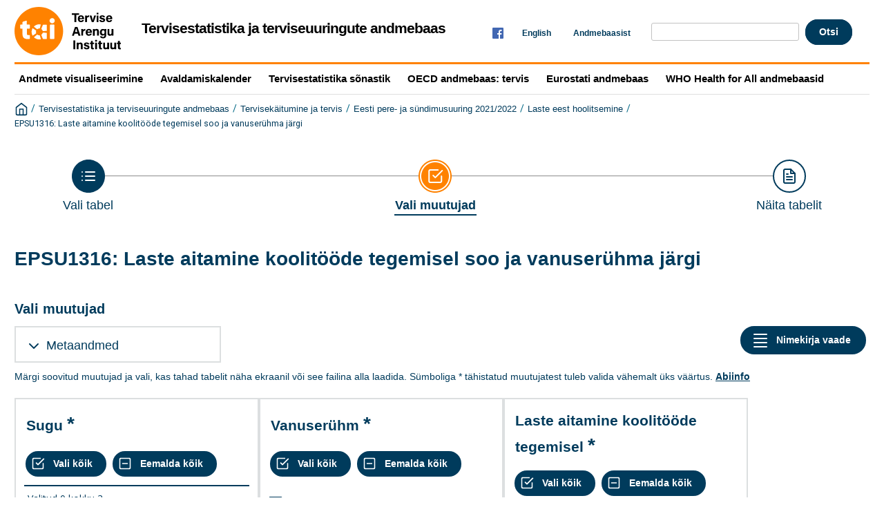

--- FILE ---
content_type: text/css
request_url: https://statistika.tai.ee/Resources/Styles/Custom.css?v=25.1.0.2360517
body_size: 7683
content:
/* Add your overrides of the default styles in this style sheet */

/* Login form */
.login-form {
    width: 400px;
    border: solid 1px #c2c4c6;
    padding: 15px;
    margin: 40px 0; 
}

.login-form label {
    display: block;
}

.login-form-failure {
    color: #9b0014;
    font-weight: bold;
}

.login-form-buttons {
    text-align: right;
}

.login-form  div {
    margin-bottom: 10px;
}

.twitter-timeline

{

}


#twitter-timeline  { border-radius: 6px; -moz-border-radius:6px;-khtml-border-radius:6px;-webkit-border-radius:6px; border: 1px solid #003951;  vertical-align: top; padding:10px; margin: 50px;}

#twitter-timeline table {border:1px solid red;}

/*lisatud css 03.02.2020*/
body {
/* font-family: Arial, Helvetica, sans-serif!important;*/
}

#breadcrumb {
    margin-bottom: 25px;
	background-color:#f2f2f2;
	border-top: solid 1px #ccc;
	border-bottom: solid 1px #ccc;
}


#breadcrumb table td a, #breadcrumb table td a:hover {
    height: 20px;
    padding: 12px 8px;
    border-right: 1px solid transparent;
    border-left: 1px solid transparent;
    font-size: 17px!important;
    color:#153346;
	font: 17px Arial, Helvetica, sans-serif;
	font-weight:600;
}
#breadcrumb table td{
    border-right:none;
	border-left:none;
	padding-bottom: 8px;
    padding-top: 8px;
}
#breadcrumb table td a:hover {
    color:#069;
	
}
#breadcrumb table td a:active, #breadcrumb table td a:focus  {
    color:#069;
	
}
#breadcrumb_container a{
   font-size:13px!important;
}

.headerright select{
   border:solid 1px #C2C2C2;
   padding:5px;
   border-radius:3px;
   width:80px;
}
.search_panel {
    border: solid 1px #ccc;
   background-color: #f2f2f2;
   padding: 3px 10px 10px 10px;
   line-height:26px;
}
.search_panel input{
    padding: 4px 6px 4px 6px!important;
	border:solid 1px #C2C2C2!important;
	border-radius:3px;
}
.search_panel input[type="submit"] {
   border:solid 1px #00985F!important;
   background-color:#00985F;
   color:#fff;
}
.search_panel input[type="submit"]:hover {
   border:solid 1px #018375!important;
   background-color:#018375;
   color:#fff;
   cursor:pointer;
}

.menu_databasename {
   color:#ED7402;
}
.hierarchical_tableinformation_title {
     color: #ED7402;
   
}
.number {
    color: rgb(255, 255, 255);
    font-size: 1.8em;
    font-weight: bold;
    height: 32px;
    line-height: 30px;
    margin: 0px 39px;
   outline: rgb(255, 255, 255) none 0px;
    padding-top: 0px;
    text-align: center;
	background-color:#fff!important;
	border-radius:50%;
}
.active .number {
    background-image:none!important;
	background-color:#F0AB00!important;
}
.future .number {
    background-image:none!important;
	background-color:#C2C2C2!important;
}
.passive .number {
    background-image:none!important;
    background-color: #F6CD66!important;
}
#navigationFlow .text{
    padding-top: 5px;
}
.variableselector_continue_button {
   box-shadow: none;
   font-family:Arial;
   font-size:15px;
   color:#fff;
   font-weight:400;
   border: solid 1px #00985F !important;
   background-color: #00985F;   
   border-radius:3px;
}
#VariableSelection input[type="submit"]{
  padding: 5px 6px 5px 6px;
}
#VariableSelection select{
   border:solid 1px #C2C2C2;
   padding:5px;
   border-radius:3px;
   
}

#ctl00_ContentPlaceHolderMain_InformationLinks{
   padding-bottom:12px;
   margin-top:10px;
}
#ctl00_ContentPlaceHolderMain_InformationLinks a{
   padding:10px 12px;
   background-color: #fbfbfb;
   border: solid 1px #D6D6D6;
   border-radius: 3px;
   text-decoration: none;
}
#ctl00_ContentPlaceHolderMain_InformationLinks a:hover{
  color:#069;
}
#TableOfContent div.AspNet-TreeView .AspNet-TreeView-Expand {
    background: url(../tai/expand.gif) 0 3px no-repeat;
}
#TableOfContent div.AspNet-TreeView .AspNet-TreeView-Collapse {
    background: url(../tai/collapse.gif) 0 3px no-repeat;
}
.tableofcontent_tablelistlink {
    background: url(../tai/expand.gif) 0 3px no-repeat;
    text-indent: 20px;
    padding: 0 0 0 0px !important;
}
div.AspNet-TreeView li a:hover
{
    text-decoration: underline;
	color:#069;
}
#TableOfContent div.AspNet-TreeView .AspNet-TreeView-Collapse, #TableOfContent div.AspNet-TreeView .AspNet-TreeView-Expand {
    float: none;
    cursor: pointer;
    padding: 0 7px 0 0;}

.variableselector_valuesselect_search_button {
    background: transparent url(../tai/Searchtext.gif) no-repeat;
    outline: none;
    vertical-align: middle;
    width: 19px;
    height: 17px;
    padding-bottom: 1px;
}	
.variableselector_valuesselect_statistics_panel {
    border-top: solid 1px #D6D6D6;
    border-bottom: solid 1px #D6D6D6;
    padding: 5px 3px 5px 5px;
    white-space: nowrap;
    overflow: hidden;
}
#ctl00_ctl00_navigationFlowControl {
    padding-top: 10px;
}
.ui-widget select, .ui-widget textarea, .ui-widget button {
   border:solid 1px #C2C2C2;
   padding:5px;
   border-radius:3px;
}
.table-class th, .table-class td.left {
   background-color: #f2f2f2;
}
.table-class td.table-header-first {
    background-color: #f2f2f2;
}
.settingpanel table td {
    font-weight: normal;
    padding-top: 6px;
}
.panelshowlink.savequery {
    background-color: #ADC9E7;
    margin-bottom: 5px;
}
#ctl00_ctl00_ContentPlaceHolderMain_cphSettings_pnlSettings {
    padding-top: 5px;
}
.settingpanel table {
   border-bottom: 2px solid #cacaca;
   border-top: 2px solid #cacaca;
   margin-top:10px;
   margin-bottom:10px;
}


.px-settings-expandimage {
    width: 16px;
    height: 16px;
   
}
.px-settings-collapseimage {
    width: 16px;
    height: 16px;
  
}
.breadcrumb_container {
    line-height: 18px;
	margin-top:5px;
}
.variableselector_valuesselect_select_all_imagebutton {
    width: 19px;
    height: 17px;
    background: transparent url(../tai/SelectAll.gif) no-repeat;
    vertical-align: middle;
    outline: none;
}
.variableselector_valuesselect_deselect_all_imagebutton {
    background:transparent url(../tai/UnSelect.gif) no-repeat;
    outline: none;
    vertical-align: middle;
    width: 19px;
    height: 17px;
}
.variableselector_valuesselect_sort_asc_imagebutton {
    width: 19px;
    height: 17px;
    background:transparent  url(../tai/MoveUp.gif) no-repeat;
    vertical-align: middle;
    outline: none;
}	
.variableselector_valuesselect_sort_desc_imagebutton {
    width: 19px;
    height: 17px;
    background: transparent url(../tai/MoveDown.gif) no-repeat;
    vertical-align: middle;
    outline: none;
}
.breadcrumb_text, .breadcrumb_text_nolink {
   font-size: 0.9em !important;
    }

.breadcrumb_container {
    line-height: 18px;
    margin-top: 5px;
    margin-left: -15px;
    padding-left: 15px;
    margin-right: -15px;
    padding-right: 15px;
    border-top: solid 1px #CCC;
    padding-top: 5px;
}
#breadcrumb {
    height: auto;
	border-bottom:0px;
    padding: 5px 15px 0px 15px;
}

#header {
    min-height: 80px;
   
}

#pxwebcontent .menuTopLeftContent {
  float: right;
}

#pxwebcontent .table-class {
   border-collapse: collapse;

}

#pxwebcontent .optional-variable-panel {
    display: none;
}

@media screen and (min-width: 768px) {
  #pxwebcontent .switch-layout-container {
       width: 100%;
  }
}

#pxwebcontent .footnotes_container .obs-notes .the_long_text {
  font-size: 14px;
}


.tableofcontent_tablelistlink {
  background: url(../tai/expand.gif) 0 3px no-repeat !important;
}


.tableofcontent_tablelistlink::before {
 url('data:image/svg+xml;utf-8,<svg xmlns="http://www.w3.org/2000/svg" width="18" height="18" viewBox="0 0 24 24" fill="none" stroke="%23003b5c" stroke-width="2" stroke-linecap="round" stroke-linejoin="round" class="feather feather-plus"><line x1="12" y1="5" x2="12" y2="19"></line><line x1="5" y1="12" x2="19" y2="12"></line></svg>')"";
  margin-top: 4px;
  vertical-align: middle;
  margin-right: 11px;
  background:none;
}

span.AspNet-TreeView-Collapse::before {
  content: url('data:image/svg+xml;utf-8,<svg xmlns="http://www.w3.org/2000/svg" width="18" height="18" viewBox="0 0 24 24" fill="none" stroke="%23003b5c" stroke-width="2" stroke-linecap="round" stroke-linejoin="round" class="feather feather-plus"><line x1="12" y1="5" x2="12" y2="19"></line><line x1="5" y1="12" x2="19" y2="12"></line></svg>')"";
}

span.AspNet-TreeView-Expand::before {

  content: url('data:image/svg+xml;utf-8,<svg xmlns="http://www.w3.org/2000/svg" width="18" height="18" viewBox="0 0 24 24" fill="none" stroke="%23003b5c" stroke-width="2" stroke-linecap="round" stroke-linejoin="round" class="feather feather-plus"><line x1="12" y1="5" x2="12" y2="19"></line><line x1="5" y1="12" x2="19" y2="12"></line></svg>');

}

 

span.AspNet-TreeView-Collapse::before {

  content: url('data:image/svg+xml;utf-8,<svg xmlns="http://www.w3.org/2000/svg" width="18" height="18" viewBox="0 0 24 24" fill="none" stroke="%23003b5c" stroke-width="2" stroke-linecap="round" stroke-linejoin="round" class="feather feather-plus">><line x1="5" y1="12" x2="19" y2="12"></line></svg>');

}

span.AspNet-TreeView-Expand::before, span.AspNet-TreeView-Collapse::before {

  top: -6px;

  

}

.tableofcontent_tablelistlink::before {

  content: url('data:image/svg+xml;utf-8,<svg xmlns="http://www.w3.org/2000/svg" width="18" height="18" viewBox="0 0 24 24" fill="none" stroke="%23003b5c" stroke-width="2" stroke-linecap="round" stroke-linejoin="round" class="feather feather-plus"><line x1="12" y1="5" x2="12" y2="19"></line><line x1="5" y1="12" x2="19" y2="12"></line></svg>');

}

.tableofcontent_tablelistlink
{ background: none !important; } 

/*lisatud css 19.05.2025*/

@import url('https://fonts.googleapis.com/css2?family=Montserrat:ital,wght@0,100..900;1,100..900&display=swap');

body {
   font-family: Arial, Helvetica, sans-serif!important;
   color:#003b5c!important;
}

#pxwebcontent #wrap {
  max-width: 1600px;
  padding:0 1.5em;
}
#pxwebcontent .breadcrumb_homebutton {
  background-image: url('data:image/svg+xml;utf-8,<svg xmlns="http://www.w3.org/2000/svg" width="20" height="20" viewBox="0 0 24 24" fill="none" stroke="%23003b5c" stroke-width="2" stroke-linecap="round" stroke-linejoin="round" class="feather feather-home" > <path d="M3 9l9-7 9 7v11a2 2 0 0 1-2 2H5a2 2 0 0 1-2-2z" > </path > <polyline points="9 22 9 12 15 12 15 22" > </polyline > </svg >');
 
}
#pxwebcontent, #pxwebcontent span.pxweb-link.nav-step {
   font-family: Arial, Helvetica, sans-serif!important;
   color:#003b5c!important;
}

h1, h2, h3, .hierarchical_tableinformation_title {
  font-family: "Montserrat", sans-serif;
  font-weight: 600;
  color:#003b5c;
}
h1 {
  font-size: 28px;
  line-height:1.1em;
}
h2{
  font-size: 20px;
  margin-bottom: 5px;
}

#pxwebcontent .footnotes_container h3, #pxwebcontent .footnotes_container h4, #pxwebcontent .footnotes_container .accordion-header, #pxwebcontent .footnotes_container .obs-notes, #pxwebcontent .variableselector_valuesselect_variabletitle {
  font-family: Arial, Helvetica, sans-serif!important;
  
}
#pxwebcontent .pxweb-accordion .accordion-header {
   font-weight: normal;

}
#pxwebcontent .imgSiteLogo {
    width: auto;
	height: auto;
    max-height:70px;
}
#pxwebcontent #header span {
   font-size: 1.7em;
   padding: 15px 0 0 30px;
   
}
.siteLogoText {
   font-family: "Montserrat", sans-serif;
   font-weight: 600;
   color:#000;
}
#pxwebcontent #header{
   border-bottom: 3px solid #FF8200;
   min-height: 80px;
   padding: 10px 0 0px 0;
}
#pxwebcontent #breadcrumb {
   border-top: 0px;
   margin-bottom:0px;
   padding: 5px 0px 10px;
}
nav#breadcrumb {
  border-top: 1px solid #DFDFDF!important;
  padding-top:10px!important;
}
 
#breadcrumb table {
  padding-top: 5px;
  padding-bottom: 7px;
}
#breadcrumb table td a {
  color: #000;
  
}
#breadcrumb table td a:hover, #breadcrumb table td a:focus {
  color: #ff8200;
  
}
#pxwebcontent a:hover {
  text-decoration: none;
}

#pxwebcontent .search_button {
  font-family: Arial, Helvetica, sans-serif!important;
  border-radius: 25px;
  box-shadow: inset 0 0 0 2px #003b5c;
  font-size: .88889rem;
  line-height: 1.25;
  transition: background-color .2s;
  font-weight: 700;
  border-radius: 25px;
  background: 0 0;
  padding: 10px 20px !important;
  cursor: pointer !important;
  color:#fff;
  border:0px!important;
  background-color:#003b5c;
}
#pxwebcontent .search_button:hover {
  color:#003b5c;
  border:0px!important;
  box-shadow: inset 0 0 0 2px #003b5c;
  background-color:#fff;
}
#pxwebcontent .search_label{
	font-family: Arial, Helvetica, sans-serif!important;
}
#pxwebcontent .search_panel {
  border: 0px;
  background-color: transparent;
  
}
#pxwebcontent .pxweb-link {
  color: #003b5c;
  
}
#pxwebcontent .pxweb-link, #pxwebcontent .breadcrumb_text:hover {
  font-family: Arial, Helvetica, sans-serif!important;
  border-bottom: 0px;
  color: #003b5c;
  font-size: 16px;
 
}
#pxwebcontent .breadcrumb_text_nolink {
  color: #003b5c;
  
}
#pxwebcontent .pxweb-link:hover, #pxwebcontent .pxweb-link:focus {
  background-size: 0;
  border-bottom-color:#003b5c;
}
#pxwebcontent span.nav-step.active {
  color: #003b5c;
  font-size: 18px;
  font-weight: bold;
  border-bottom: 2px solid #003b5c;
}
#pxwebcontent span.nav-step.future {
  color: #003b5c;
  
}
#pxwebcontent span.nav-step.passive {
   border-bottom: 0px!important;
}
#pxwebcontent .pxweb-link.header, #pxwebcontent span.nav-step {
  font-family: Arial, Helvetica, sans-serif!important;
  font-size: 18px;
  font-weight: normal;
}
#pxfooter {
    border-top: 1px solid #003b5c;
    margin-top: 30px 20px;
    text-align: center;
    color:#003b5c;;
    font-size: 14px;
    padding: 30px 20px;
	margin-top: 30px;
}
#pxwebcontent .footerright {
   font-weight: 400;
   color: #003b5c;
}
svg .bg-color-dark {
	fill:#EB001F!important;
}

#pxwebcontent .pxbox .pxweb-btn.negative {
  background-color: #003b5c;
  color: #fff;
  border-color: #fff;
  border-radius: 25px;
  font-size: .88889rem;
  line-height: 1.25;
  padding: 10px 20px 10px 20px;
  padding-left: 20px;
  cursor: pointer;
}
.headerright.div-right {
  flex-wrap: wrap;
  
}
#pxwebcontent .pxbox .pxweb-btn.negative:hover, #pxwebcontent .pxbox .pxweb-btn.negative:focus {
  background-color: #fff;
  color: #003b5c;
  border-color: #003b5c;
}
#pxwebcontent .variableselector-buttons.variableselector_valuesselect_select_all_button {
  background-image: url('data:image/svg+xml;utf-8,<svg xmlns="http://www.w3.org/2000/svg" width="20" height="20" viewBox="0 0 24 24" fill="none" stroke="%23fff" stroke-width="2" stroke-linecap="round" stroke-linejoin="round" class="feather feather-check-square"><polyline points="9 11 12 14 22 4"></polyline><path d="M21 12v7a2 2 0 0 1-2 2H5a2 2 0 0 1-2-2V5a2 2 0 0 1 2-2h11"></path></svg>');
}
#pxwebcontent .variableselector-buttons.variableselector_valuesselect_select_all_button:hover, #pxwebcontent .variableselector-buttons.variableselector_valuesselect_select_all_button:focus {
  background-image: url('data:image/svg+xml;utf-8,<svg xmlns="http://www.w3.org/2000/svg" width="20" height="20" viewBox="0 0 24 24" fill="none" stroke="%23003b5c" stroke-width="2" stroke-linecap="round" stroke-linejoin="round" class="feather feather-check-square"><polyline points="9 11 12 14 22 4"></polyline><path d="M21 12v7a2 2 0 0 1-2 2H5a2 2 0 0 1-2-2V5a2 2 0 0 1 2-2h11"></path></svg>');
}
#pxwebcontent .variableselector-buttons.variableselector_valuesselect_deselect_all_button {
  background-image: url('data:image/svg+xml;utf-8,<svg xmlns="http://www.w3.org/2000/svg" width="20" height="20" viewBox="0 0 24 24" fill="none" stroke="%23fff" stroke-width="2" stroke-linecap="round" stroke-linejoin="round" class="feather feather-minus-square"><rect x="3" y="3" width="18" height="18" rx="2" ry="2"></rect><line x1="8" y1="12" x2="16" y2="12"></line></svg>');
}
#pxwebcontent .variableselector-buttons.variableselector_valuesselect_deselect_all_button:hover, #pxwebcontent .variableselector-buttons.variableselector_valuesselect_deselect_all_button:focus {
  background-image: url('data:image/svg+xml;utf-8,<svg xmlns="http://www.w3.org/2000/svg" width="20" height="20" viewBox="0 0 24 24" fill="none" stroke="%23003b5c" stroke-width="2" stroke-linecap="round" stroke-linejoin="round" class="feather feather-minus-square"><rect x="3" y="3" width="18" height="18" rx="2" ry="2"></rect><line x1="8" y1="12" x2="16" y2="12"></line></svg>');
}
#pxwebcontent .pxweb-buttons.minimize-icon {
  background-image: url('data:image/svg+xml;utf-8,<svg xmlns="http://www.w3.org/2000/svg" width="24" height="24" viewBox="0 0 24 24" fill="none" stroke="%23fff" stroke-width="2" stroke-linecap="round" stroke-linejoin="round" class="feather feather-minimize-2"><polyline points="4 14 10 14 10 20"></polyline><polyline points="20 10 14 10 14 4"></polyline><line x1="14" y1="10" x2="21" y2="3"></line><line x1="3" y1="21" x2="10" y2="14"></line></svg>');
}
#pxwebcontent .pxweb-buttons.minimize-icon:hover, #pxwebcontent .pxweb-buttons.minimize-icon:focus {
  background-image: url('data:image/svg+xml;utf-8,<svg xmlns="http://www.w3.org/2000/svg" width="24" height="24" viewBox="0 0 24 24" fill="none" stroke="%23003b5c" stroke-width="2" stroke-linecap="round" stroke-linejoin="round" class="feather feather-minimize-2"><polyline points="4 14 10 14 10 20"></polyline><polyline points="20 10 14 10 14 4"></polyline><line x1="14" y1="10" x2="21" y2="3"></line><line x1="3" y1="21" x2="10" y2="14"></line></svg>');
}
#pxwebcontent .icon-placement {
  padding-left: 35px;
}
#pxwebcontent .pxweb-btn {
  font-family: Arial, Helvetica, sans-serif!important;
  border: 2px solid #003b5c;
  border-radius: 25px;
  color: #003b5c;
  
}
#pxwebcontent .pxweb-btn:hover, #pxwebcontent .pxweb-btn:focus {
  background-color: #003b5c;
  color: #fff;
  text-decoration: none;
}
#pxwebcontent .pxbox .pxweb-checkbox .checkbox-label::before {
  background: #F8F7F6;
  border: 1px solid #003b5c;
}
#pxwebcontent .pxbox .pxweb-input .icon-wrapper.search-icon {
   background-image: url('data:image/svg+xml;utf-8,<svg xmlns="http://www.w3.org/2000/svg" width="18" height="18" viewBox="0 0 24 24" fill="none" stroke="%23003b5c" stroke-width="2" stroke-linecap="round" stroke-linejoin="round" class="search-icon"><circle cx="11" cy="11" r="8"></circle><line x1="21" y1="21" x2="16.65" y2="16.65"></line></svg>');
  
}
#pxwebcontent .pxbox .pxweb-input .icon-wrapper.search-icon:hover, #pxwebcontent .pxbox .pxweb-input .icon-wrapper.search-icon:focus {
  background: #003b5c;
  background-repeat: no-repeat;
  background-position: center;
  background-image: url('data:image/svg+xml;utf-8,<svg xmlns="http://www.w3.org/2000/svg" width="18" height="18" viewBox="0 0 24 24" fill="none" stroke="%23fff" stroke-width="2" stroke-linecap="round" stroke-linejoin="round" class="search-icon"><circle cx="11" cy="11" r="8"></circle><line x1="21" y1="21" x2="16.65" y2="16.65"></line></svg>');
}
#pxwebcontent .navigationFlowArea {
  margin: 20px 0px 0;
}

#pxwebcontent .variableselector-buttons {
  margin-right: 5px;
 
}
#pxwebcontent .variableselector-buttons.variableselector-list-view {
  background-image: url('data:image/svg+xml;utf-8,<svg xmlns="http://www.w3.org/2000/svg" width="24" height="24" viewBox="0 0 24 24" fill="none" stroke="%23fff" stroke-width="2" stroke-linecap="round" stroke-linejoin="round" class="feather feather-menu"><line x1="3" y1="5" x2="21" y2="5"></line><line x1="3" y1="11" x2="21" y2="11"></line><line x1="3" y1="17" x2="21" y2="17"></line><line x1="3" y1="23" x2="21" y2="23"></line></svg>');
  background-color:#003b5c;
  color:#fff;
  background-position: 15px 5px;
  padding: 10px 20px;
  padding-left: 50px !important;
}
#pxwebcontent .variableselector-buttons.variableselector-list-view:hover, #pxwebcontent .variableselector-buttons.variableselector-list-view:focus {
  background-image: url('data:image/svg+xml;utf-8,<svg xmlns="http://www.w3.org/2000/svg" width="24" height="24" viewBox="0 0 24 24" fill="none" stroke="%23003b5c" stroke-width="2" stroke-linecap="round" stroke-linejoin="round" class="feather feather-menu"><line x1="3" y1="5" x2="21" y2="5"></line><line x1="3" y1="11" x2="21" y2="11"></line><line x1="3" y1="17" x2="21" y2="17"></line><line x1="3" y1="23" x2="21" y2="23"></line></svg>');
  background-color:#fff;
  color:#003b5c;
  background-position: 15px 5px;
  padding-left: 50px !important;
}
#pxwebcontent .variableselector-buttons.variableselector-compact-view {
  background-image: url('data:image/svg+xml;utf-8,<svg xmlns="http://www.w3.org/2000/svg" width="24" height="24" viewBox="0 0 24 24" fill="none" stroke="%23fff" stroke-width="2" stroke-linecap="round" stroke-linejoin="round" class="feather feather-minus-square"><rect x="3" y="3" width="7" height="7"></rect><rect x="14" y="3" width="7" height="7"></rect><rect x="14" y="14" width="7" height="7"></rect><rect x="3" y="14" width="7" height="7"></rect></svg>');
  background-color:#003b5c;
  color:#fff;
  background-position: 15px 8px;
  padding: 10px 20px;
  padding-left: 50px !important;
}
#pxwebcontent .variableselector-buttons.variableselector-compact-view:hover, #pxwebcontent .variableselector-buttons.variableselector-compact-view:focus {
  background-image: url('data:image/svg+xml;utf-8,<svg xmlns="http://www.w3.org/2000/svg" width="24" height="24" viewBox="0 0 24 24" fill="none" stroke="%23003b5c" stroke-width="2" stroke-linecap="round" stroke-linejoin="round" class="feather feather-minus-square"><rect x="3" y="3" width="7" height="7"></rect><rect x="14" y="3" width="7" height="7"></rect><rect x="14" y="14" width="7" height="7"></rect><rect x="3" y="14" width="7" height="7"></rect></svg>');
  background-color:#fff;
  color:#003b5c;
  background-position: 15px 8px;
  padding-left: 50px !important;
}
#pxwebcontent .variableselector_valuesselect_statistics_panel {
  border-top-color: #003b5c;
 
}
#pxwebcontent .pxweb-btn.primary-btn {
  background-color: #003b5c;
  border-radius:25px;
  border:solid 2px #003b5c;
  font-size: 14px;
}
#pxwebcontent .pxweb-btn.primary-btn:hover, #pxwebcontent .pxweb-btn.primary-btn:active, #pxwebcontent .pxweb-btn.primary-btn:focus {
  background-color: #fff;
  border: 2px solid #003b5c;
  text-decoration: none;
  color: #003b5c;
}
#pxwebcontent .pxweb-buttons.maximize-icon:hover, #pxwebcontent .pxweb-buttons.maximize-icon:focus {
  background-image: url('data:image/svg+xml;utf-8,<svg xmlns="http://www.w3.org/2000/svg" width="24" height="24" viewBox="0 0 24 24" fill="none" stroke="%23003b5c" stroke-width="2" stroke-linecap="round" stroke-linejoin="round" class="feather feather-maximize-2"><polyline points="15 3 21 3 21 9"></polyline><polyline points="9 21 3 21 3 15"></polyline><line x1="21" y1="3" x2="14" y2="10"></line><line x1="3" y1="21" x2="10" y2="14"></line></svg>');
}
#pxwebcontent .variableselector_continue_button {
  height: auto;
  width: auto;
  font-size: 1rem!important;
  line-height: 1.25;
  padding:10px 1.2em 10px 1.2em!important;
  border: solid 2px #ff8200 !important;
  background-color:#ff8200!important;
  color:#000!important;
}

#pxwebcontent .variableselector_continue_button:hover, #pxwebcontent .variableselector_continue_button:focus  {
  background-color: rgba(255,130,0,.8)!important;
  color: #000!important;
  text-decoration: none!important;
}
#pxwebcontent .pxbox select[multiple] option:checked {
  background: #003b5c linear-gradient(0deg, #003b5c 0%, #003b5c 100%)!important;
  
} 
input[type="checkbox"]:checked {
	background-color: #003b5c;
} 
#pxwebcontent .pxbox .pxweb-checkbox input[type="checkbox"]:checked + .checkbox-label::after {
  border: solid #003b5c;
  border-width: 0 2px 2px 0 !important;
}
#pxwebcontent .pxbox .pxweb-checkbox input[type="checkbox"]:focus + .checkbox-label::before, #pxwebcontent .pxbox .pxweb-checkbox input[type="checkbox"]:hover + .checkbox-label::before  {
  background: #003b5c;
}

#pxwebcontent .pxbox .pxweb-checkbox input[type="checkbox"]:focus + .checkbox-label::before {
  border: 2px solid #003b5c;
}
#pxwebcontent .pxbox .pxweb-checkbox:hover .checkbox-label::before, .pxbox #pxwebcontent .pxweb-checkbox:focus .checkbox-label::before {
  border: 2px solid #003b5c;
}
.variableselector_valuesselect_box {
  background-color: #fff;
  border: 0px;
  max-width: 100%;
  margin-top: 0px;
}

#pxwebcontent .pxweb-checkbox input[type="checkbox"]:checked + .checkbox-label::before {
  background: #003b5c;
}
#pxwebcontent .pxbox .pxweb-input input {
   color: #003b5c;
   border: 1px solid #003b5c;
}
#pxwebcontent .pxweb-link .link-text, #pxwebcontent .pxweb-link .link-text:hover, #pxwebcontent .pxweb-link .link-text:focus, #pxwebcontent .pxbox .pxweb-checkbox:hover .checkbox-label::before, .pxbox #pxwebcontent .pxweb-checkbox:focus .checkbox-label::before, .variableselector_variable_box_container > div, #pxwebcontent .variableselector_valuesselect_statistics, 
#pxwebcontent .variableselector_valuesselect_valueslistbox, #pxwebcontent .pxweb-nested-accordion .nested-accordion-header.open .header-text, #pxwebcontent .pxweb-nested-accordion .nested-accordion-header.open .sub-header, #pxwebcontent .pxweb-accordion .accordion-header:hover .header-text, #pxwebcontent .pxweb-accordion .accordion-header:hover .sub-header, #pxwebcontent .pxweb-nested-accordion .nested-accordion-header .header-text, #pxwebcontent .breadcrumb_text   {
  color: #003b5c;
  
}
#pxwebcontent input, #pxwebcontent .pxweb-input input, #pxwebcontent .pxweb-checkbox, #pxwebcontent .variableselector_valuesselect_valueslistbox, #pxwebcontent .pxweb-nested-accordion .nested-accordion-header .header-text{
  font-family: Arial, Helvetica, sans-serif!important;
  
}
#pxwebcontent .pxweb-nested-accordion .nested-accordion-header .header-text{
 font-weight:400;
  
}
select[multiple] option {
  padding: calc(.5rem - 1px) calc(.5rem - 1px) !important;
}
#pxwebcontent .top-link.pxweb-btn.negative {
   background-color: #003b5c;
}
.variableselector_variable_box_container > div {
  background-color: #fff;
  border: .125rem solid #dcdfe0;
  color: #003b5c;
}
 #pxwebcontent .navigationFlowArea {
  margin: 20px auto 0 auto;
  max-width: 1100px;
}
#pxwebcontent .footnotes_container a, #pxwebcontent .footnotes_container a:hover, #pxwebcontent .footnotes_container a:focus {
  color: #003b5c !important;
  background-image: none;
  border-bottom: 1px solid #003b5c;
  font-weight:600;
}
.obs-notes.flex-row.flex-wrap {
  display: block !important;
}
#pxwebcontent .pxweb-accordion .accordion-body {
  color: #003b5c;
  font-size: 16px;
  padding: 0;
}
#pxwebcontent .pxweb-accordion .accordion-header .header-text {
  color: #003b5c;
  padding-left: 30px;
  font-size: 18px;
  font-family: Arial, Helvetica, sans-serif!important;
}
#pxwebcontent .pxweb-accordion:not(.without-borders)::after, #pxwebcontent .pxweb-accordion:not(.without-borders)::before{
	border:0px;
}
.pxweb-accordion {
  border: solid 2px #dcdfe0;
  padding:0px 1em;
  margin-bottom:10px;
}
#pxwebcontent .pxweb-accordion {
  width: auto;
}
#pxwebcontent .pxweb-accordion .pxweb-btn.icon-placement{
   background-image: none !important;
  text-align: left !important;
  padding-left: 15px !important;
  border-radius: 5px;
  color: #fff;
  background-color: #003b5c;
}
#pxwebcontent .pxweb-accordion .pxweb-btn.icon-placement:hover, #pxwebcontent .pxweb-accordion .pxweb-btn.icon-placement:focus{
  color: #003b5c;
  background-color: #fff;
}{
   background-image: none !important;
  text-align: left !important;
  padding-left: 15px !important;
  border-radius: 5px;
  margin-right: 0px;
  color: #fff;
  background-color: #003b5c;
}
#pxwebcontent .pxweb-accordion .accordion-header:focus, #pxwebcontent #TableOfContent div.AspNet-TreeView li.AspNet-TreeView-Leaf a:focus, #pxwebcontent input:focus {
  outline: 0px;
  outline-offset: 2px;
}
.commandbar_link_dropdownlist input, .commandbar_saveas_dropdownlist input, .px_setting_radiobuttonlist input {
  display: inline-block;
  margin-top: 2rem;
  vertical-align: top;
}

.commandbar_link_dropdownlist input, .commandbar_saveas_dropdownlist input, .px_setting_radiobuttonlist input {
  display: inline-block;
  margin-top: .5rem;
  vertical-align: top;
}
.commandbar_container fieldset > span > input[type="radio"] + label, .selectfromgroup-selecttype label {
  cursor: pointer;
  display: inline-block;
  margin-top: .2rem;
  padding-left: .5rem;
}

.commandbar_link_dropdownlist label, .commandbar_saveas_dropdownlist label, .px_setting_radiobuttonlist label, .savequery_rblist label {
  display: inline-block;
  padding-left: .7rem;
  cursor: pointer;
  max-width: calc(100% - 50px);
  vertical-align: top;
  margin-top: .5rem;
  font-size: 14px;
  color:#003b5c;
}
#pxwebcontent .tablelist_linkHeading {
  color: #003b5c;
  font-weight: bold !important;
  font-size: 16px;
}
#pxwebcontent .tablelist_linkHeading:hover {
  text-decoration: underline;
}
#pxwebcontent .commandbar_saveas_dropdownlist {
  font-family: Arial, Helvetica, sans-serif!important;
  font-size: 14px;
  color: #000;
}
#pxwebcontent .px_setting_radiobuttonlist label {
  margin-right: 0;
  font-size: 14px;
}
#pxwebcontent .px-settings {
  font-family: Arial, Helvetica, sans-serif!important;
  border: 0px;
}
#pxwebcontent .pxweb-accordion .pxweb-btn, #pxwebcontent .pxweb-accordion .commandbar_cancelbutton.pxweb-btn:hover, #pxwebcontent .pxweb-accordion .commandbar_cancelbutton.pxweb-btn:focus {
  min-height: 20px;
  padding: 10px 20px;
  margin-top:5px;
  background-color: #003b5c;
  border: 2px solid #003b5c;
  text-decoration: none;
  color:#fff;
}
#pxwebcontent .pxweb-accordion .pxweb-btn:hover, #pxwebcontent .pxweb-accordion .pxweb-btn:focus, #pxwebcontent .pxweb-accordion .commandbar_cancelbutton.pxweb-btn {
  background-color: #fff;
  border: 2px solid #003b5c;
  text-decoration: none;
  color:#003b5c;
}

#pxwebcontent .pxweb-accordion .accordion-header.closed {
  background-image: url('data:image/svg+xml;utf-8,<svg xmlns="http://www.w3.org/2000/svg" width="20" height="20" viewBox="0 0 20 20" fill="none" stroke="%23003b5c" stroke-width="2" stroke-linecap="round" stroke-linejoin="round" class="expand-icon"><polyline points="6 9 12 15 18 9"></polyline></svg>');
  z-index: 0;
}
#pxwebcontent .pxweb-accordion .accordion-header {
    background-image: url('data:image/svg+xml;utf-8,<svg xmlns="http://www.w3.org/2000/svg" width="20" height="20" viewBox="0 0 20 20" fill="none" stroke="%23003b5c" stroke-width="2" stroke-linecap="round" stroke-linejoin="round" class="expand-icon"><polyline points="18 15 12 9 6 15"></polyline></svg>');
}
#pxwebcontent .pxweb-nested-accordion .nested-accordion-header:hover .header-text {
  color: #003b5c;
}
#pxwebcontent .pxweb-nested-accordion .nested-accordion-header {
  background-image: url('data:image/svg+xml;utf-8,<svg xmlns="http://www.w3.org/2000/svg" width="16" height="16" viewBox="0 0 20 20" fill="none" stroke="%23003b5c" stroke-width="2" stroke-linecap="round" stroke-linejoin="round" class="expand-icon"><polyline points="18 15 12 9 6 15"></polyline></svg>');
  
}
#pxwebcontent .pxweb-nested-accordion .nested-accordion-header.closed {
  background-image: url('data:image/svg+xml;utf-8,<svg xmlns="http://www.w3.org/2000/svg" width="16" height="16" viewBox="0 0 20 20" fill="none" stroke="%23003b5c" stroke-width="2" stroke-linecap="round" stroke-linejoin="round" class="expand-icon"><polyline points="6 9 12 15 18 9"></polyline></svg>');
  z-index: 0;
}
#pxwebcontent .pxweb-nested-accordion .nested-accordion-header:focus {
  outline: 0px;
  outline-offset: 2px;
}
#pxwebcontent .px-settings {
  width: auto;
  
}
#pxwebcontent .commandbar-shortcuts .pxweb-buttons {
  border-radius:5px;
  font-size:0px;
  background-position: center center;
}
#pxwebcontent .commandbar-shortcuts .pxweb-buttons {
  margin-right: 10px;
 
}
#pxwebcontent .commandbar-shortcuts  .icon-placement {
  padding-left: 16px !important;
  width: 32px;
  height: 32px;
}
#pxwebcontent .variableselector_error_summary {
  font-family: Arial, Helvetica, sans-serif!important;
  font-size: 16px;
}
#pxwebcontent .pxweb-buttons.pivotManual {
  background-image: url('data:image/svg+xml;utf-8,<svg xmlns="http://www.w3.org/2000/svg" width="24" height="24" viewBox="0 0 24 24" fill="none" stroke="%23fff" stroke-width="2" stroke-linecap="round" stroke-linejoin="round" class="feather feather-refresh-cw"><polyline points="23 4 23 10 17 10"></polyline><polyline points="1 20 1 14 7 14"></polyline><path d="M3.51 9a9 9 0 0 1 14.85-3.36L23 10M1 14l4.64 4.36A9 9 0 0 0 20.49 15"></path></svg>');
  background-color: #003b5c;
}
#pxwebcontent .pxweb-buttons.pivotManual:hover, #pxwebcontent .pxweb-buttons.pivotManual:focus  {
  background-image: url('data:image/svg+xml;utf-8,<svg xmlns="http://www.w3.org/2000/svg" width="24" height="24" viewBox="0 0 24 24" fill="none" stroke="%23003b5c" stroke-width="2" stroke-linecap="round" stroke-linejoin="round" class="feather feather-refresh-cw"><polyline points="23 4 23 10 17 10"></polyline><polyline points="1 20 1 14 7 14"></polyline><path d="M3.51 9a9 9 0 0 1 14.85-3.36L23 10M1 14l4.64 4.36A9 9 0 0 0 20.49 15"></path></svg>');
  background-color: #fff;
 }
#pxwebcontent .pxweb-buttons.pivotCW{
  background-image: url('data:image/svg+xml;utf-8,<svg xmlns="http://www.w3.org/2000/svg" width="24" height="24" viewBox="0 0 24 24" fill="none" stroke="%23fff" stroke-width="2" stroke-linecap="round" stroke-linejoin="round" class="feather feather-rotate-cw"><polyline points="23 4 23 10 17 10"></polyline><path d="M20.49 15a9 9 0 1 1-2.12-9.36L23 10"></path></svg>');
  background-color: #003b5c;
}
#pxwebcontent .pxweb-buttons.pivotCW:hover, #pxwebcontent .pxweb-buttons.pivotCW:focus {
  background-image: url('data:image/svg+xml;utf-8,<svg xmlns="http://www.w3.org/2000/svg" width="24" height="24" viewBox="0 0 24 24" fill="none" stroke="%23003b5c" stroke-width="2" stroke-linecap="round" stroke-linejoin="round" class="feather feather-rotate-cw"><polyline points="23 4 23 10 17 10"></polyline><path d="M20.49 15a9 9 0 1 1-2.12-9.36L23 10"></path></svg>');
  background-color: #fff;
}
#pxwebcontent .pxweb-buttons.pivotCCW {
  background-image: url('data:image/svg+xml;utf-8,<svg xmlns="http://www.w3.org/2000/svg" width="24" height="24" viewBox="0 0 24 24" fill="none" stroke="%23fff" stroke-width="2" stroke-linecap="round" stroke-linejoin="round" class="feather feather-rotate-ccw"><polyline points="1 4 1 10 7 10"></polyline><path d="M3.51 15a9 9 0 1 0 2.13-9.36L1 10"></path></svg>');
  background-color: #003b5c;
}
#pxwebcontent .pxweb-buttons.pivotCCW:hover, #pxwebcontent .pxweb-buttons.pivotCCW:focus {
  background-image: url('data:image/svg+xml;utf-8,<svg xmlns="http://www.w3.org/2000/svg" width="24" height="24" viewBox="0 0 24 24" fill="none" stroke="%23003b5c" stroke-width="2" stroke-linecap="round" stroke-linejoin="round" class="feather feather-rotate-ccw"><polyline points="1 4 1 10 7 10"></polyline><path d="M3.51 15a9 9 0 1 0 2.13-9.36L1 10"></path></svg>');
  background-color: #fff;
}
#pxwebcontent .pxweb-buttons.perPart{
  background-image: url('data:image/svg+xml;utf-8,<svg xmlns="http://www.w3.org/2000/svg" width="24" height="24" viewBox="0 0 24 24" fill="none" stroke="%23fff" stroke-width="2" stroke-linecap="round" stroke-linejoin="round" class="feather feather-percent"><line x1="19" y1="5" x2="5" y2="19"></line><circle cx="6.5" cy="6.5" r="2.5"></circle><circle cx="17.5" cy="17.5" r="2.5"></circle></svg>');
  background-color: #003b5c;
}
#pxwebcontent .pxweb-buttons.perPart:hover, #pxwebcontent .pxweb-buttons.perPart:focus {
  background-image: url('data:image/svg+xml;utf-8,<svg xmlns="http://www.w3.org/2000/svg" width="24" height="24" viewBox="0 0 24 24" fill="none" stroke="%23003b5c" stroke-width="2" stroke-linecap="round" stroke-linejoin="round" class="feather feather-percent"><line x1="19" y1="5" x2="5" y2="19"></line><circle cx="6.5" cy="6.5" r="2.5"></circle><circle cx="17.5" cy="17.5" r="2.5"></circle></svg>');
  background-color: #fff;
}
#pxwebcontent .pxweb-buttons.sum {
  background-image: url('data:image/svg+xml;utf-8,<svg xmlns="http://www.w3.org/2000/svg" width="24" height="24" viewBox="0 0 24 24" fill="none" stroke="%23fff" stroke-width="2" stroke-linecap="round" stroke-linejoin="round" class="feather feather-plus"><line x1="12" y1="5" x2="12" y2="19"></line><line x1="5" y1="12" x2="19" y2="12"></line></svg>');
  background-color: #003b5c;
}
#pxwebcontent .pxweb-buttons.sum:hover, #pxwebcontent .pxweb-buttons.sum:focus {
  background-image: url('data:image/svg+xml;utf-8,<svg xmlns="http://www.w3.org/2000/svg" width="24" height="24" viewBox="0 0 24 24" fill="none" stroke="%23003b5c" stroke-width="2" stroke-linecap="round" stroke-linejoin="round" class="feather feather-plus"><line x1="12" y1="5" x2="12" y2="19"></line><line x1="5" y1="12" x2="19" y2="12"></line></svg>');
  background-color: #fff;
}
#pxwebcontent .pxweb-buttons.tableViewSorted {
  background-image: url('data:image/svg+xml;utf-8,<svg xmlns="http://www.w3.org/2000/svg" width="24" height="24" viewBox="0 0 24 24" fill="none" stroke="%23fff" stroke-width="2" stroke-linecap="round" stroke-linejoin="round" class="feather feather-chevrons-down"><polyline points="7 13 12 18 17 13"></polyline><polyline points="7 6 12 11 17 6"></polyline></svg>');
  background-color: #003b5c;
}
#pxwebcontent .pxweb-buttons.tableViewSorted:hover, #pxwebcontent .pxweb-buttons.tableViewSorted:focus {
  background-image: url('data:image/svg+xml;utf-8,<svg xmlns="http://www.w3.org/2000/svg" width="24" height="24" viewBox="0 0 24 24" fill="none" stroke="%23003b5c" stroke-width="2" stroke-linecap="round" stroke-linejoin="round" class="feather feather-chevrons-down"><polyline points="7 13 12 18 17 13"></polyline><polyline points="7 6 12 11 17 6"></polyline></svg>');
  background-color: #fff;
}
#pxwebcontent .pxweb-buttons.chartViewColumn {
  background-image: url('data:image/svg+xml;utf-8,<svg xmlns="http://www.w3.org/2000/svg" width="24" height="24" viewBox="0 0 24 24" fill="none" stroke="%23fff" stroke-width="2" stroke-linecap="round" stroke-linejoin="round" class="feather feather-bar-chart-2"><line x1="18" y1="20" x2="18" y2="10"></line><line x1="12" y1="20" x2="12" y2="4"></line><line x1="6" y1="20" x2="6" y2="14"></line></svg>');
  background-color: #003b5c;
}
#pxwebcontent .pxweb-buttons.chartViewColumn:hover, #pxwebcontent .pxweb-buttons.chartViewColumn:focus {
  background-image: url('data:image/svg+xml;utf-8,<svg xmlns="http://www.w3.org/2000/svg" width="24" height="24" viewBox="0 0 24 24" fill="none" stroke="%23003b5c" stroke-width="2" stroke-linecap="round" stroke-linejoin="round" class="feather feather-bar-chart-2"><line x1="18" y1="20" x2="18" y2="10"></line><line x1="12" y1="20" x2="12" y2="4"></line><line x1="6" y1="20" x2="6" y2="14"></line></svg>');
  background-color: #fff;
}
#pxwebcontent .pxweb-buttons.chartViewLine {
  background-image: url('data:image/svg+xml;utf-8,<svg xmlns="http://www.w3.org/2000/svg" width="24" height="24" viewBox="0 0 24 24" fill="none" stroke="%23fff" stroke-width="2" stroke-linecap="round" stroke-linejoin="round" class="feather feather-activity"><polyline points="22 12 18 12 15 21 9 3 6 12 2 12"></polyline></svg>');
  background-color: #003b5c;
}
#pxwebcontent .pxweb-buttons.chartViewLine:hover, #pxwebcontent .pxweb-buttons.chartViewLine:focus {
  background-image: url('data:image/svg+xml;utf-8,<svg xmlns="http://www.w3.org/2000/svg" width="24" height="24" viewBox="0 0 24 24" fill="none" stroke="%23003b5c" stroke-width="2" stroke-linecap="round" stroke-linejoin="round" class="feather feather-activity"><polyline points="22 12 18 12 15 21 9 3 6 12 2 12"></polyline></svg>');
  background-color: #fff;
}
#pxwebcontent .pxweb-buttons.chartViewBar {
   background-image: url("data:image/svg+xml;utf8,<svg xmlns='http://www.w3.org/2000/svg' width='24' height='24' viewBox='0 0 24 24' fill='none' stroke='%23fff' stroke-width='2' stroke-linecap='round' stroke-linejoin='round'><g transform='rotate(90 12 12)'><line x1='18' y1='20' x2='18' y2='10'/><line x1='12' y1='20' x2='12' y2='4'/><line x1='6' y1='20' x2='6' y2='14'/></g></svg>");
  background-color: #003b5c;
}
#pxwebcontent .pxweb-buttons.chartViewBar:hover, #pxwebcontent .pxweb-buttons.chartViewBar:focus {
  background-image: url("data:image/svg+xml;utf8,<svg xmlns='http://www.w3.org/2000/svg' width='24' height='24' viewBox='0 0 24 24' fill='none' stroke='%23003b5c' stroke-width='2' stroke-linecap='round' stroke-linejoin='round'><g transform='rotate(90 12 12)'><line x1='18' y1='20' x2='18' y2='10'/><line x1='12' y1='20' x2='12' y2='4'/><line x1='6' y1='20' x2='6' y2='14'/></g></svg>");
  background-color: #fff;
}
#pxwebcontent .pxweb-buttons.chartViewColumnLine {
  background-image: url("data:image/svg+xml;utf8,<svg xmlns='http://www.w3.org/2000/svg' width='24' height='24' viewBox='0 0 24 24' fill='none' stroke='%23fff' stroke-width='2' stroke-linecap='round' stroke-linejoin='round'><line x1='6' y1='20' x2='6' y2='14'/><line x1='12' y1='20' x2='12' y2='10'/><line x1='18' y1='20' x2='18' y2='6'/><polyline points='6,14 12,10 18,6'/></svg>");
  background-color: #003b5c;
}
#pxwebcontent .pxweb-buttons.chartViewColumnLine:hover, #pxwebcontent .pxweb-buttons.chartViewColumnLine:focus {
  background-image: url("data:image/svg+xml;utf8,<svg xmlns='http://www.w3.org/2000/svg' width='24' height='24' viewBox='0 0 24 24' fill='none' stroke='%23003b5c' stroke-width='2' stroke-linecap='round' stroke-linejoin='round'><line x1='6' y1='20' x2='6' y2='14'/><line x1='12' y1='20' x2='12' y2='10'/><line x1='18' y1='20' x2='18' y2='6'/><polyline points='6,14 12,10 18,6'/></svg>");
  background-color: #fff;
}

#pxwebcontent .pxweb-buttons.FileTypeExcelX {
  background-image: url('data:image/svg+xml;utf-8,<svg xmlns="http://www.w3.org/2000/svg" width="24" height="24" viewBox="0 0 18.5 15.5" ><polygon fill="%23fff" points="0, 1 0, 15 10, 15.5 10,0.1" /><line stroke="%23003b5c" x1="2.75" y1="4" x2="7" y2="12"></line><line stroke="%23003b5c" x1="2.75" y1="12" x2="7" y2="4"></line><polygon fill="%23003b5c" stroke="%23fff" stroke-width="1" points="9.9, 2.5 9.9, 12.5 18, 12.5 18, 2.5" /><line stroke="%23fff" stroke-width="1" x1="11" y1="4.7" x2="13.3" y2="4.7"></line><line stroke="%23fff" stroke-width="1" x1="14" y1="4.7" x2="16.3" y2="4.7"></line><line stroke="%23fff" stroke-width="1" x1="11" y1="6.5" x2="13.3" y2="6.5"></line><line stroke="%23fff" stroke-width="1" x1="14" y1="6.5" x2="16.3" y2="6.5"></line><line stroke="%23fff" stroke-width="1" x1="11" y1="8.3" x2="13.3" y2="8.3"></line><line stroke="%23fff" stroke-width="1" x1="14" y1="8.3" x2="16.3" y2="8.3"></line><line stroke="%23fff" stroke-width="1" x1="11" y1="10.1" x2="13.3" y2="10.1"></line><line stroke="%23fff" stroke-width="1" x1="14" y1="10.1" x2="16.3" y2="10.1"></line></svg>');
  background-color: #003b5c; 
}
#pxwebcontent .pxweb-buttons.FileTypeExcelX:hover, #pxwebcontent .pxweb-buttons.FileTypeExcelX:focus {
  background-image: url('data:image/svg+xml;utf-8,<svg xmlns="http://www.w3.org/2000/svg" width="24" height="24" viewBox="0 0 18.5 15.5" ><polygon fill="%23003b5c" points="0, 1 0, 15 10, 15.5 10,0.1" /><line stroke="%23fff" x1="2.75" y1="4" x2="7" y2="12"></line><line stroke="%23fff" x1="2.75" y1="12" x2="7" y2="4"></line><polygon fill="%23fff" stroke="%23003b5c" stroke-width="1" points="9.9, 2.5 9.9, 12.5 18, 12.5 18, 2.5" /><line stroke="%23003b5c" stroke-width="1" x1="11" y1="4.7" x2="13.3" y2="4.7"></line><line stroke="%23003b5c" stroke-width="1" x1="14" y1="4.7" x2="16.3" y2="4.7"></line><line stroke="%23003b5c" stroke-width="1" x1="11" y1="6.5" x2="13.3" y2="6.5"></line><line stroke="%23003b5c" stroke-width="1" x1="14" y1="6.5" x2="16.3" y2="6.5"></line><line stroke="%23003b5c" stroke-width="1" x1="11" y1="8.3" x2="13.3" y2="8.3"></line><line stroke="%23003b5c" stroke-width="1" x1="14" y1="8.3" x2="16.3" y2="8.3"></line><line stroke="%23003b5c" stroke-width="1" x1="11" y1="10.1" x2="13.3" y2="10.1"></line><line stroke="%23003b5c" stroke-width="1" x1="14" y1="10.1" x2="16.3" y2="10.1"></line></svg>');
  background-color: #fff;
}
#pxwebcontent .pxweb-buttons.chartViewPoint {
  background-image: url("data:image/svg+xml;utf8,<svg xmlns='http://www.w3.org/2000/svg' width='24' height='24' viewBox='0 0 24 24' fill='none' stroke='%23fff' stroke-width='2' stroke-linecap='round' stroke-linejoin='round'><polyline points='6,14 12,10 18,16'/><circle cx='6' cy='14' r='1.5'/><circle cx='12' cy='10' r='1.5'/><circle cx='18' cy='16' r='1.5'/></svg>");
  background-color: #003b5c;
}
#pxwebcontent .pxweb-buttons.chartViewPoint:hover, #pxwebcontent .pxweb-buttons.chartViewPoint:focus {
  background-image: url("data:image/svg+xml;utf8,<svg xmlns='http://www.w3.org/2000/svg' width='24' height='24' viewBox='0 0 24 24' fill='none' stroke='%23003b5c' stroke-width='2' stroke-linecap='round' stroke-linejoin='round'><polyline points='6,14 12,10 18,16'/><circle cx='6' cy='14' r='1.5'/><circle cx='12' cy='10' r='1.5'/><circle cx='18' cy='16' r='1.5'/></svg>");
  background-color: #fff;
}
#pxwebcontent .pxweb-buttons.FileTypePX {
  background-image: url("data:image/svg+xml;utf8,<svg xmlns='http://www.w3.org/2000/svg' width='24' height='24' viewBox='0 0 24 24'><text x='50%' y='50%' font-size='10' fill='%23fff' font-family='Verdana, sans-serif' font-weight='bold' text-anchor='middle' dominant-baseline='middle'>PX</text></svg>");
  background-color: #003b5c;
}
#pxwebcontent .pxweb-buttons.FileTypePX:hover, #pxwebcontent .pxweb-buttons.FileTypePX:focus {
 background-image: url("data:image/svg+xml;utf8,<svg xmlns='http://www.w3.org/2000/svg' width='24' height='24' viewBox='0 0 24 24'><text x='50%' y='50%' font-size='10' fill='%23003b5c' font-family='Verdana, sans-serif' font-weight='bold' text-anchor='middle' dominant-baseline='middle'>PX</text></svg>");
  background-color: #fff;
}
#pxwebcontent .pxweb-buttons.FileTypeCsvWithHeadingAndSemiColon {
  background-image: url("data:image/svg+xml;utf8,<svg xmlns='http://www.w3.org/2000/svg' width='24' height='24' viewBox='0 0 24 24'><text x='50%' y='50%' font-size='10' fill='%23fff' font-family='Verdana, sans-serif' font-weight='bold' text-anchor='middle' dominant-baseline='middle'>CSV</text></svg>");
  background-color: #003b5c;
}
#pxwebcontent .pxweb-buttons.FileTypeCsvWithHeadingAndSemiColon:hover, #pxwebcontent .pxweb-buttons.FileTypeCsvWithHeadingAndSemiColon:focus {
  background-image: url("data:image/svg+xml;utf8,<svg xmlns='http://www.w3.org/2000/svg' width='24' height='24' viewBox='0 0 24 24'><text x='50%' y='50%' font-size='10' fill='%23003b5c' font-family='Verdana, sans-serif' font-weight='bold' text-anchor='middle' dominant-baseline='middle'>CSV</text></svg>");
  background-color: #fff;

}
#pxwebcontent .pxweb-buttons.FileTypeJsonStat {
  background-image: url("data:image/svg+xml;utf8,<svg xmlns='http://www.w3.org/2000/svg' width='24' height='24' viewBox='0 0 24 24'><text x='50%' y='50%' font-size='9' fill='%23fff' font-family='Verdana, sans-serif' font-weight='bold' text-anchor='middle' dominant-baseline='middle'>JSON</text></svg>");
  background-color: #003b5c;
}
#pxwebcontent .pxweb-buttons.FileTypeJsonStat:hover, #pxwebcontent .pxweb-buttons.FileTypeJsonStat:focus {
  background-image: url("data:image/svg+xml;utf8,<svg xmlns='http://www.w3.org/2000/svg' width='24' height='24' viewBox='0 0 24 24'><text x='50%' y='50%' font-size='9' fill='%23003b5c' font-family='Verdana, sans-serif' font-weight='bold' text-anchor='middle' dominant-baseline='middle'>JSON</text></svg>");
  background-color: #fff;

}
#pxwebcontent .pxweb-buttons.FileTypeChartPng {
  background-image: url("data:image/svg+xml;utf8,<svg xmlns='http://www.w3.org/2000/svg' width='24' height='24' viewBox='0 0 24 24'><text x='50%' y='50%' font-size='10' fill='%23fff' font-family='Verdana, sans-serif' font-weight='bold' text-anchor='middle' dominant-baseline='middle'>PNG</text></svg>");
  background-color: #003b5c;
}
#pxwebcontent .pxweb-buttons.FileTypeChartPng:hover, #pxwebcontent .pxweb-buttons.FileTypeChartPng:focus {
 background-image: url("data:image/svg+xml;utf8,<svg xmlns='http://www.w3.org/2000/svg' width='24' height='24' viewBox='0 0 24 24'><text x='50%' y='50%' font-size='10' fill='%23003b5c' font-family='Verdana, sans-serif' font-weight='bold' text-anchor='middle' dominant-baseline='middle'>PNG</text></svg>");
  background-color: #fff;
}

#pxwebcontent .container_titletext {
  font-weight: bold;
  font-family: Arial, Helvetica, sans-serif!important;
  font-size: 16px;
  border-bottom: 1px solid #003b5c;
  padding-top: 10px;
}
#pxwebcontent .commandbar_container {
  border: 0px;
  padding: 0px;
  width: auto;
  
}
#pxwebcontent .commandbar_deletevariable_nametext label {
  padding: 0 0 0 5px;
  vertical-align: sub;
}
#pxwebcontent .commandbar-listbox-container {
  float: left;
  border: .125rem solid #dcdfe0;
  padding: 20px;
  background-color: #fff;
  flex: 0 0 87%;
  margin-top: 10px;
}
#pxwebcontent .container_exit_buttons_row {
  padding-bottom: 5px;
}
#pxwebcontent .top-link.pxweb-btn.negative {
  background-color: #003b5c;
  padding: 8px 20px 8px 10px;
}
.div-right{
  display:flex;
  }
.headermenu{
 margin-top:17px;
 margin-right:20px;
 margin-top: 27px;
}
.headermenu a{
 color:#003b5c;
 font-size: 12px;
}
#pxwebcontent #header .px-change-lang-div, #pxwebcontent #header .px-external-search-div {
   margin-top: 30px;
}
.search_container {
  margin-top: 10px;
}
a.variableselector_markingtips_link{
	color:#003b5c;
	font-weight:600;
	text-decoration:underline!important;
}
a.variableselector_markingtips_link:hover{
	text-decoration:none!important;
}

input[type="radio"] {
  -webkit-appearance: none;
  -moz-appearance: none;
  appearance: none;
  width: 22px;
  height: 22px;
  border-radius: 50%;
  border: 1px solid #003b5c;
  position: relative;
}

input[type="radio"]:checked {
  background-image: url('data:image/svg+xml;utf-8,<svg width="10" height="10" viewBox="0 0 10 10" fill="%23003b5c" xmlns="http://www.w3.org/2000/svg"><circle cx="5" cy="5" r="5" fill="%23003b5c"/></svg>');
  
}
input[type="checkbox"]:checked, input[type="radio"]:checked {
  background-position:center center;
  background-repeat: no-repeat;
}
#pxwebcontent .commandbar_sum_radiobuttonlist label {
  vertical-align: top;
}
#pxwebcontent div.AspNet-TreeView a, #pxwebcontent div.AspNet-TreeView a:visited, #pxwebcontent div.AspNet-TreeView a:active, #pxwebcontent div.AspNet-TreeView a:hover, #pxwebcontent div.AspNet-TreeView a:link {
  color: #003b5c;
  
}
span.AspNet-TreeView-Expand::before, span.AspNet-TreeView-Collapse::before, #pxwebcontent .AspNet-TreeView-ClickableNonLink {
  color: #003b5c;
  
}
span.AspNet-TreeView-Expand:focus, span.AspNet-TreeView-Collapse:focus {
  outline: 0px;
  outline-offset: 2px;
}
#pxwebcontent .footnotes_container .the_long_text, #pxwebcontent .footnotes_container a {
  font-family: Arial, Helvetica, sans-serif!important;
 
}
.table-discontinued span.AspNet-TreeView-Expand, .table-discontinued span.AspNet-TreeView-Collapse {
  background-image: none !important;
  position: relative;
  margin-right: 15px !important;
}
.socialmedia{
	margin-top: 30px;
	}
.socialmedia a{
	margin-right: 5px;
	}
#pxwebcontent #SelectionPage .pxweb-accordion.about-table {
  width: 360px;
}

.searchCell.searchCellTable a {
  color: #ff8200;
}
	

.table-discontinued div.AspNet-TreeView ul li {
	border-top: none;
	padding: 0;
	
}
.menu-row {
	display:flex; 
	padding: 10px 6px 6px 6px; 
}
.submenu a { 
     padding: 0px 5px 0px 0px;
	 font-weight:700;
	 font-size: 17px;
     margin-right: 20px;
     color: #000;
}
.submenu a:hover { 
    text-decoration: none; 
	color: #ff8200;
}
@media screen and (max-width: 1350px) {
 .submenu a { 
     font-size: 15px;
     
  }
  
  #pxwebcontent #header span {
    font-size: 1.5em;
    
  }
  #pxwebcontent .imgSiteLogo {
   max-height: 70px;
}
 
}
@media screen and (max-width: 1210px) {

  #pxwebcontent .imgSiteLogo {
   max-height: 60px;
}
 
}
@media screen and (max-width: 800px) {
  .menu-row {
	display:block; 
	padding: 10px 6px 6px 6px; 
}
 
}
@media screen and (max-width: 600px) {
    #pxwebcontent #wrap {
     padding: 0 0.5em;
}
	#pxwebcontent #header span {
      font-size: 1.1em;
      padding: 10px 0 0 20px;
      line-height:1.1em;
}

    #pxwebcontent .imgSiteLogo {
      max-height: 50px;
}
   .search_container {
     margin-top: -20px;
}
   .socialmedia {
      margin-top: 20px;
      margin-left: 15px;
}
   #pxwebcontent #header .px-change-lang-div, #pxwebcontent #header .px-external-search-div{
    margin-top: 20px;
	margin-right: 10px;
    margin-left: 10px;
}
  .headermenu {
    margin-right: 0px;
    margin-top: 17px;
}
  #pxwebcontent .footerright {
    text-align: left;
}
  h1 {
    font-size: 23px;
    
}
#pxfooter {
    padding: 30px 0px;
   
}
}

@media screen and (min-width: 400px) {
  #pxwebcontent .variableselector_valuesselect_box_compact {
     min-width: 100%;
  
  }
 
    }